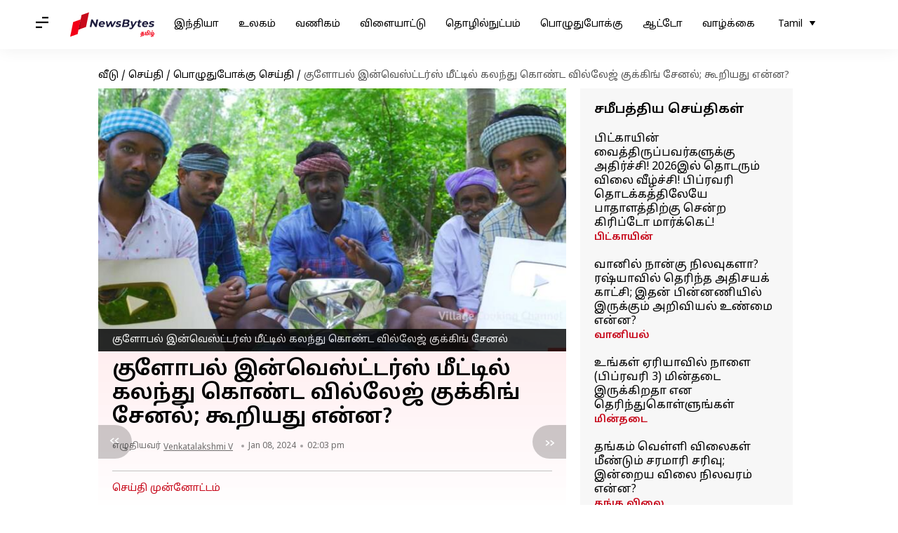

--- FILE ---
content_type: application/javascript; charset=utf-8
request_url: https://fundingchoicesmessages.google.com/f/AGSKWxUxQtH3U9R_ndTaJ-SuKIFK2hPyIRR7ZdxK5O3urWfP6ki5vBkmVAiMeWxE9N9W8bH9cl3TWO7JANzxlzkT-xmHSL9Yfb9iyCtPLaVEOyURXnAKUQ2UvYmnjHh44GA_W8NJdHzqmZQ00aOJrk26Sy-Udns0BEDGK27CRkqy3fnOuqjFFK57VonT6olh/__400x68./ad/banner?/refreshsyncbannerad?/ad_renderv4_/renderBanner.do?
body_size: -1285
content:
window['b77a5383-a996-4622-8d6b-c73b770a9300'] = true;